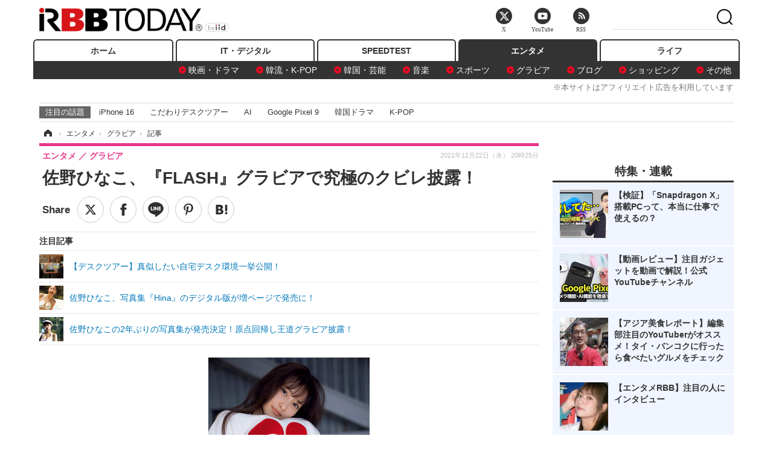

--- FILE ---
content_type: text/html; charset=utf-8
request_url: https://www.rbbtoday.com/article/2021/12/22/194765.html
body_size: 16598
content:
<!doctype html>
<html lang="ja" prefix="og: http://ogp.me/ns#">
<head>
<meta charset="UTF-8">
<meta name="viewport" content="width=1170">
<meta property="fb:app_id" content="213710028647386">
<link rel="stylesheet" href="/base/css/a.css?__=2025122404">
<script type="text/javascript">
(function(w,k,v,k2,v2) {
  w[k]=v; w[k2]=v2;
  var val={}; val[k]=v; val[k2]=v2;
  (w.dataLayer=w.dataLayer||[]).push(val);
})(window, 'tpl_name', 'pages/article', 'tpl_page', 'article_1');
</script>
<script src="/base/scripts/jquery-2.1.3.min.js"></script>
<script type="text/javascript" async src="/base/scripts/a.min.js?__=2025122404"></script>




<!-- Facebook Pixel Code -->
<script>
!function(f,b,e,v,n,t,s){if(f.fbq)return;n=f.fbq=function(){n.callMethod?
n.callMethod.apply(n,arguments):n.queue.push(arguments)};if(!f._fbq)f._fbq=n;
n.push=n;n.loaded=!0;n.version='2.0';n.queue=[];t=b.createElement(e);t.async=!0;
t.src=v;s=b.getElementsByTagName(e)[0];s.parentNode.insertBefore(t,s)}(window,
document,'script','https://connect.facebook.net/en_US/fbevents.js');
fbq('init', '1665201680438262');
fbq('track', 'PageView');
fbq('track', 'ViewContent');
</script>
<noscript><img height="1" width="1" style="display:none"
src="https://www.facebook.com/tr?id=1665201680438262&ev=PageView&noscript=1"
/></noscript>
<!-- DO NOT MODIFY -->
<!-- End Facebook Pixel Code -->



<meta name="iid-recommendation" content="no">

    <title>佐野ひなこ、『FLASH』グラビアで究極のクビレ披露！ | RBB TODAY</title>
  <meta name="keywords" content="IT・デジタル,ビジネス,エンタメ,ライフ,ショッピング,SPEED TEST,イベント/セミナー">
  <meta name="description" content="21日発売の『FLASH』1629号（光文社）のグラビアには佐野ひなこ、本郷柚巴（NMB48）、藤乃あおいが登場した。">
  <meta name="thumbnail" content="https://www.rbbtoday.com/imgs/ogp_f/719799.jpg">

        <meta name="twitter:title" content="佐野ひなこ、『FLASH』グラビアで究極のクビレ披露！ | RBB TODAY">
    <meta name="twitter:description" content="21日発売の『FLASH』1629号（光文社）のグラビアには佐野ひなこ、本郷柚巴（NMB48）、藤乃あおいが登場した。">
    <meta name="twitter:card" content="summary_large_image">
    <meta name="twitter:site" content="@RBBTODAY">
    <meta name="twitter:url" content="https://www.rbbtoday.com/article/2021/12/22/194765.html">
    <meta name="twitter:image" content="https://www.rbbtoday.com/imgs/ogp_f/719799.jpg">
  
    <meta property="article:modified_time" content="2021-12-22T20:25:35+09:00">
  <meta property="og:title" content="佐野ひなこ、『FLASH』グラビアで究極のクビレ披露！ | RBB TODAY">
  <meta property="og:description" content="21日発売の『FLASH』1629号（光文社）のグラビアには佐野ひなこ、本郷柚巴（NMB48）、藤乃あおいが登場した。">


<meta property="og:type" content="article">
<meta property="og:site_name" content="RBB TODAY">
<meta property="og:url" content="https://www.rbbtoday.com/article/2021/12/22/194765.html">
<meta property="og:image" content="https://www.rbbtoday.com/imgs/ogp_f/719799.jpg">

<link rel="apple-touch-icon" sizes="76x76" href="/base/images/touch-icon-76.png">
<link rel="apple-touch-icon" sizes="120x120" href="/base/images/touch-icon-120.png">
<link rel="apple-touch-icon" sizes="152x152" href="/base/images/touch-icon-152.png">
<link rel="apple-touch-icon" sizes="180x180" href="/base/images/touch-icon-180.png">

<meta name='robots' content='max-image-preview:large' /><script>var dataLayer = dataLayer || [];dataLayer.push({'customCategory': 'entertainment','customSubCategory': 'gravure','customProvider': 'RBBTODAY','customAuthorId': '218','customAuthorName': '松尾','customPrimaryGigaId': '4094','customPrimaryGigaName': 'グラビア'});</script><meta name="cXenseParse:pageclass" content="article">
<meta name="cXenseParse:iid-articleid" content="194765">
<meta name="cXenseParse:iid-article-title" content="佐野ひなこ、『FLASH』グラビアで究極のクビレ披露！">
<meta name="cXenseParse:iid-page-type" content="記事ページ">
<meta name="cXenseParse:iid-page-name" content="article_1">
<meta name="cXenseParse:iid-category" content="エンタメ">
<meta name="cXenseParse:iid-subcategory" content="グラビア">
<meta name="cXenseParse:iid-hidden-adsense" content="true">
<meta name="cXenseParse:iid-hidden-other-ad" content="false">
<meta name="cXenseParse:iid-giga-name" content="グラビア">
<meta name="cXenseParse:iid-giga-name" content="グラビアアイドル">
<meta name="cXenseParse:iid-giga-name" content="エンタメトピックス">
<meta name="cXenseParse:iid-giga-info" content="4094:グラビア">
<meta name="cXenseParse:iid-giga-info" content="2022:グラビアアイドル">
<meta name="cXenseParse:iid-giga-info" content="3312:エンタメトピックス">
<meta name="cXenseParse:iid-article-type" content="通常記事">
<meta name="cXenseParse:iid-provider-name" content="RBB TODAY">
<meta name="cXenseParse:author" content="松尾">
<meta name="cXenseParse:recs:publishtime" content="2021-12-22T20:25:35+0900">
<meta name="cxenseparse:iid-publish-yyyy" content="2021">
<meta name="cxenseparse:iid-publish-yyyymm" content="202112">
<meta name="cxenseparse:iid-publish-yyyymmdddd" content="20211222">
<meta name="cxenseparse:iid-page-total" content="1">
<meta name="cxenseparse:iid-page-current" content="1">
<meta name="cxenseparse:iid-character-count" content="652">
<script async src="https://cdn.cxense.com/track_banners_init.js"></script>
<link rel="canonical" href="https://www.rbbtoday.com/article/2021/12/22/194765.html">
<link rel="alternate" media="only screen and (max-width: 640px)" href="https://s.rbbtoday.com/article/2021/12/22/194765.html">
<link rel="alternate" type="application/rss+xml" title="RSS" href="https://www.rbbtoday.com/rss20/index.rdf">

</head>

<body class="thm-page-arti-detail page-cate--entertainment page-cate--entertainment-gravure page-subcate--gravure " data-nav="entertainment">
<noscript><iframe src="//www.googletagmanager.com/ns.html?id=GTM-W379ZD"
height="0" width="0" style="display:none;visibility:hidden"></iframe></noscript>
<script>
(function(w,d,s,l,i){w[l]=w[l]||[];w[l].push({'gtm.start':
new Date().getTime(),event:'gtm.js'});var f=d.getElementsByTagName(s)[0],
j=d.createElement(s),dl=l!='dataLayer'?'&l='+l:'';j.async=true;j.src=
'//www.googletagmanager.com/gtm.js?id='+i+dl;f.parentNode.insertBefore(j,f);
})(window,document,'script','dataLayer','GTM-W379ZD');
</script>


<header class="thm-header">
  <div class="header-wrapper cf">
<div class="header-logo">
  <a class="link" href="https://www.rbbtoday.com/" data-sub-title=""><img class="logo" src="/base/images/header-logo.2025122404.png" alt="RBB TODAY | ブロードバンド情報サイト"></a>
</div>
  </div>
<nav class="thm-nav global-nav js-global-nav"><ul class="nav-main-menu js-main-menu"><li class="item js-nav-home nav-home"><a class="link" href="/">ホーム</a><ul class="nav-sub-menu js-sub-menu"></ul><!-- /.nav-sub-menu --></li><!-- /.item --><li class="item js-nav-digital nav-digital"><a class="link" href="/category/digital/">IT・デジタル</a><ul class="nav-sub-menu js-sub-menu"><li class="sub-item"><a  class="link" href="/category/digital/mobilebiz/latest/">スマートフォン</a></li><li class="sub-item"><a  class="link" href="/category/digital/neta/latest/">ネタ</a></li><li class="sub-item"><a  class="link" href="/category/digital/gadget/latest/">ガジェット・ツール</a></li><li class="sub-item"><a  class="link" href="/category/digital/shopping/latest/">ショッピング</a></li><li class="sub-item"><a  class="link" href="/category/digital/others/latest/">その他</a></li></ul><!-- /.nav-sub-menu --></li><!-- /.item --><li class="item js-nav-speed nav-speed"><a class="link" href="https://speed.rbbtoday.com/" target="_blank" rel="noopener">SPEEDTEST</a></li><li class="item js-nav-entertainment nav-entertainment"><a class="link" href="/category/entertainment/">エンタメ</a><ul class="nav-sub-menu js-sub-menu"><li class="sub-item"><a  class="link" href="/category/entertainment/movie/latest/">映画・ドラマ</a></li><li class="sub-item"><a  class="link" href="/category/entertainment/korea/latest/">韓流・K-POP</a></li><li class="sub-item"><a  class="link" href="/category/entertainment/korea-entertainment/latest/">韓国・芸能</a></li><li class="sub-item"><a  class="link" href="/category/entertainment/music/latest/">音楽</a></li><li class="sub-item"><a  class="link" href="/category/entertainment/sports/latest/">スポーツ</a></li><li class="sub-item"><a  class="link" href="/category/entertainment/gravure/latest/">グラビア</a></li><li class="sub-item"><a  class="link" href="/category/entertainment/blog/latest/">ブログ</a></li><li class="sub-item"><a  class="link" href="/category/entertainment/shopping/latest/">ショッピング</a></li><li class="sub-item"><a  class="link" href="/category/entertainment/others/latest/">その他</a></li></ul><!-- /.nav-sub-menu --></li><!-- /.item --><li class="item js-nav-life nav-life"><a class="link" href="/category/life/">ライフ</a><ul class="nav-sub-menu js-sub-menu"><li class="sub-item"><a  class="link" href="/category/life/life-gourmet/latest/">グルメ</a></li><li class="sub-item"><a  class="link" href="/category/life/pet/latest/">ペット</a></li><li class="sub-item"><a  class="link" href="/category/life/shopping/latest/">ショッピング</a></li><li class="sub-item"><a  class="link" href="/category/life/others/latest/">その他</a></li></ul><!-- /.nav-sub-menu --></li><!-- /.item --></ul><!-- /.nav-main-menu --></nav><!-- /.thm-nav --><div style="font-size: .95em; width: 96%; max-width: 1150px; margin:5px auto 0; color:#777; text-align: right;">※本サイトはアフィリエイト広告を利用しています</div>




<dl class="nav-giga cf ">
 <dt class="heading">注目の話題</dt>
 <dd class="keyword">
  <ul>
      <li class="item"><a class="link" href="https://www.rbbtoday.com/article/2024/09/22/223225.html"  target="_blank">iPhone 16</a></li>
      <li class="item"><a class="link" href="https://www.rbbtoday.com/special/4513/recent/" >こだわりデスクツアー</a></li>
      <li class="item"><a class="link" href="https://www.rbbtoday.com/special/2497/recent/"  target="_blank">AI</a></li>
      <li class="item"><a class="link" href="https://www.rbbtoday.com/article/2024/08/23/222587.html"  target="_blank">Google Pixel 9</a></li>
      <li class="item"><a class="link" href="https://www.rbbtoday.com/special/1600/recent/"  target="_blank">韓国ドラマ</a></li>
      <li class="item"><a class="link" href="https://www.rbbtoday.com/special/4579/recent/K-POP"  target="_blank">K-POP</a></li>
  </ul>
 </dd>
</dl>

<!-- global_nav -->
</header>

<div class="thm-body cf">
  <div class="breadcrumb">
<span id="breadcrumbTop"><a class="link" href="https://www.rbbtoday.com/"><span class="item icon icon-bc--home">ホーム</span></a></span>
<i class="separator icon icon-bc--arrow"> › </i>
<span id="BreadcrumbSecond">
  <a class="link" href="/category/entertainment/">
    <span class="item icon icon-bc--entertainment">エンタメ</span>
  </a>
</span>
<i class="separator icon icon-bc--arrow"> › </i>
<span id="BreadcrumbLast">
  <a class="link" href="/category/entertainment/gravure/latest/">
    <span class="item icon icon-bc--gravure">グラビア</span>
  </a>
</span>
<i class="separator icon icon-bc--arrow"> › </i>
    <span class="item">記事</span>
  </div>
  <main class="thm-main">
<header class="arti-header">
      <h1 class="head">佐野ひなこ、『FLASH』グラビアで究極のクビレ披露！</h1>
    <div class="group">
    <span class="category-group-name">エンタメ</span>
    <span class="category-name">グラビア</span>
  </div>
  <div class="date">
    <time class="pubdate" itemprop="datePublished" datetime="2021-12-22T20:25:35+09:00">2021年12月22日（水） 20時25分</time>
  </div>
</header>


<div class="arti-sharing-wrapper"><ul class="arti-sharing-inner"><li class="item item--twitter"><a class="link clickTracker" href="https://x.com/share?url=https://www.rbbtoday.com/article/2021/12/22/194765.html&text=佐野ひなこ、『FLASH』グラビアで究極のクビレ披露！" target="_blank" rel="noopener"><svg class="svg-twitter" fill="#000" width="26" viewBox="0 0 24 24" aria-hidden="true" class="r-1nao33i r-4qtqp9 r-yyyyoo r-16y2uox r-8kz0gk r-dnmrzs r-bnwqim r-1plcrui r-lrvibr r-lrsllp"><g><path d="M18.244 2.25h3.308l-7.227 8.26 8.502 11.24H16.17l-5.214-6.817L4.99 21.75H1.68l7.73-8.835L1.254 2.25H8.08l4.713 6.231zm-1.161 17.52h1.833L7.084 4.126H5.117z"></path></g></svg><span class="label">ツイート</span></a></li><li class="item item--facebook"><a class="link clickTracker" href="https://www.facebook.com/sharer/sharer.php?u=https://www.rbbtoday.com/article/2021/12/22/194765.html" target="_blank" rel="noopener"><svg class="svg-facebook" fill="#000" width="11" data-name="facebook" viewBox="0 0 74.9 149.8"><title>facebook</title><path d="M114.1,170.6H80.9v-72H64.3V71.8H80.9V55.7c0-21.9,9.4-34.9,36-34.9H139V47.6H125.2c-10.4,0-11.1,3.8-11.1,10.7V71.7h25.1l-2.9,26.8H114.1v72.1Z" transform="translate(-64.3 -20.8)"/></svg><span class="label">シェア</span></a></li><li class="item item--line"><a class="link clickTracker" href="https://social-plugins.line.me/lineit/share?url=https://www.rbbtoday.com/article/2021/12/22/194765.html" target="_blank" rel="noopener"><svg class="svg-line" fill="#000" data-name="line" xmlns:xlink="http://www.w3.org/1999/xlink" x="0px" y="0px" viewBox="0 0 200 200" enable-background="new 0 0 200 200" xml:space="preserve"><title>LINE</title><path d="M185,87.1c0-38-38.1-68.9-84.9-68.9c-46.8,0-84.9,30.9-84.9,68.9c0,34.1,30.2,62.6,71,68c2.8,0.6,6.5,1.8,7.5,4.2c0.9,2.1,0.6,5.5,0.3,7.7c0,0-1,6-1.2,7.3c-0.4,2.1-1.7,8.4,7.4,4.6c9.1-3.8,48.9-28.8,66.7-49.3h0C179.1,116,185,102.3,185,87.1z M66.8,109.7H50c-2.5,0-4.5-2-4.5-4.5V71.5c0-2.5,2-4.5,4.5-4.5c2.5,0,4.4,2,4.4,4.5v29.3h12.4c2.5,0,4.4,2,4.4,4.4C71.3,107.7,69.3,109.7,66.8,109.7z M84.3,105.2c0,2.5-2,4.5-4.5,4.5c-2.5,0-4.5-2-4.5-4.5V71.5c0-2.5,2-4.5,4.5-4.5c2.5,0,4.5,2,4.5,4.5V105.2z M124.9,105.2c0,1.9-1.2,3.6-3,4.2c-0.5,0.2-0.9,0.2-1.4,0.2c-1.4,0-2.7-0.7-3.6-1.8L99.6,84.3v20.9c0,2.5-2,4.5-4.5,4.5c-2.5,0-4.4-2-4.4-4.5V71.5c0-1.9,1.2-3.6,3-4.2c0.5-0.2,0.9-0.2,1.4-0.2c1.4,0,2.7,0.7,3.6,1.8L116,92.4V71.5c0-2.5,2-4.5,4.5-4.5c2.5,0,4.5,2,4.5,4.5V105.2z M152.2,83.9c2.5,0,4.5,2,4.5,4.5c0,2.5-2,4.4-4.5,4.4h-12.4v8h12.4c2.5,0,4.5,2,4.5,4.4c0,2.5-2,4.5-4.5,4.5h-16.9c-2.4,0-4.4-2-4.4-4.5V88.4c0,0,0,0,0,0V71.5c0-2.5,2-4.5,4.4-4.5h16.9c2.5,0,4.5,2,4.5,4.5c0,2.5-2,4.5-4.5,4.5h-12.4v8H152.2z"/></svg><span class="label">送る</span></a></li><li class="item item--pinterest"><a class="link clickTracker" href="//www.pinterest.com/pin/create/button/?url=https://www.rbbtoday.com/article/2021/12/22/194765.html&media=https://www.rbbtoday.com/imgs/zoom/719799.jpg" data-pin-do="buttonBookmark" target="_blank" rel="noopener"><svg class="svg-pinterest" fill="#333" xmlns="//www.w3.org/2000/svg" viewBox="0 0 774 1000.2" width="22"><path d="M0 359c0-42 8.8-83.7 26.5-125s43-79.7 76-115 76.3-64 130-86S345.7 0 411 0c106 0 193 32.7 261 98s102 142.3 102 231c0 114-28.8 208.2-86.5 282.5S555.3 723 464 723c-30 0-58.2-7-84.5-21s-44.8-31-55.5-51l-40 158c-3.3 12.7-7.7 25.5-13 38.5S259.8 873 253.5 885c-6.3 12-12.7 23.3-19 34s-12.7 20.7-19 30-11.8 17.2-16.5 23.5-9 11.8-13 16.5l-6 8c-2 2.7-4.7 3.7-8 3s-5.3-2.7-6-6c0-.7-.5-5.3-1.5-14s-2-17.8-3-27.5-2-22.2-3-37.5-1.3-30.2-1-44.5 1.3-30.2 3-47.5 4.2-33.3 7.5-48c7.3-31.3 32-135.7 74-313-5.3-10.7-9.7-23.5-13-38.5s-5-27.2-5-36.5l-1-15c0-42.7 10.8-78.2 32.5-106.5S303.3 223 334 223c24.7 0 43.8 8.2 57.5 24.5S412 284.3 412 309c0 15.3-2.8 34.2-8.5 56.5s-13.2 48-22.5 77-16 52.5-20 70.5c-6.7 30-.8 56 17.5 78s42.8 33 73.5 33c52.7 0 96.2-29.8 130.5-89.5S634 402.7 634 318c0-64.7-21-117.5-63-158.5S470.3 98 395 98c-84 0-152.2 27-204.5 81S112 297.7 112 373c0 44.7 12.7 82.3 38 113 8.7 10 11.3 20.7 8 32-1.3 3.3-3.3 11-6 23s-4.7 19.7-6 23c-1.3 7.3-4.7 12.2-10 14.5s-11.3 2.2-18-.5c-39.3-16-68.8-43.5-88.5-82.5S0 411 0 359z"/></svg><span class="label">pinterestでシェアする</span></a></li><li class="item item--hatena"><a class="link clickTracker" href="http://b.hatena.ne.jp/entry/https://www.rbbtoday.com/article/2021/12/22/194765.html" data-hatena-bookmark-title="佐野ひなこ、『FLASH』グラビアで究極のクビレ披露！" data-hatena-bookmark-layout="simple" title="このエントリーをはてなブックマークに追加" target="_blank" rel="noopener"><svg fill="#222" class="svg-hatena" viewBox="0 0 512 427" style="fill-rule:evenodd;clip-rule:evenodd;stroke-linejoin:round;stroke-miterlimit:2; padding-left:2px;" width="26"><circle cx="464" cy="416" r="48" transform="translate(-64 -96) scale(1.125)"/><path d="M411 0h93.999v284h-94zM135.917 426H0V0h96.06c41.139 0 75.225-.114 104.066 2.58 69.442 6.486 114.829 39.935 114.829 101.387 0 49.112-22.143 78.617-76.824 92.293C274.509 198.73 334 220.546 334 304.195c0 79.134-54.043 106.776-102.083 116.153-28.46 5.555-95.786 5.652-96 5.652zm-28.139-169.985c51.846 0 58.532.59 64.474 1.147 5.941.558 27.894 2.405 38.686 11.96 10.793 9.554 12.91 24.606 12.91 34.867 0 19.625-5.852 33.42-31.787 40.623-13.104 3.639-27.942 4.129-33.298 4.338-3.972.154-25.58.103-50.985.082v-93.017zm0-161.577c28.015 0 48.531-.414 65.44 3.275 13.206 3.47 32.341 7.166 32.341 41.52 0 31.17-23.919 35.749-37.559 38.345-14.489 2.758-60.222 2.458-60.222 2.458V94.438z"/></svg><span class="label">このエントリーをはてなブックマークに追加</span></a></li></ul></div><i class="recommended-ttl">注目記事</i>
<ul class="recommended-list">



<li class="item"><a class="link" href="https://www.rbbtoday.com/special/4513/recent/">
<img class="figure" src="/imgs/img_related_m/951440.jpg" alt="【デスクツアー】真似したい自宅デスク環境一挙公開！・画像" width="260" height="173">
<p class="title">【デスクツアー】真似したい自宅デスク環境一挙公開！</p>
</a></li>




<li class="item"><a class="link" href="/article/2020/07/28/180834.html?pickup_list_click=true">
<img class="figure" src="/imgs/p/MpY7t08CC_Ltnb1K5Sea6U1PHkEQQ0JFREdG/673795.jpg" alt="佐野ひなこ、写真集『Hina』のデジタル版が増ページで発売に！ 画像" width="80" height="80">
<p class="title">佐野ひなこ、写真集『Hina』のデジタル版が増ページで発売に！</p>
</a></li>


<li class="item"><a class="link" href="/article/2020/03/04/177327.html?pickup_list_click=true">
<img class="figure" src="/imgs/p/MpY7t08CC_Ltnb1K5Sea6U1PHkEQQ0JFREdG/663471.jpg" alt="佐野ひなこの2年ぶりの写真集が発売決定！原点回帰し王道グラビア披露！ 画像" width="80" height="80">
<p class="title">佐野ひなこの2年ぶりの写真集が発売決定！原点回帰し王道グラビア披露！</p>
</a></li>
</ul><div class="arti-content arti-content--horizontal">

  <div class="figure-area">
    <figure class="figure">
      <img class="image" src="/imgs/p/RqJIzsl7cmxG8-cARbeaqilNLEDQQ0JFREdG/719799.jpg" alt="佐野ひなこ　（c）光文社／週刊FLASH 写真：中村和孝" width="610" height="400">
    </figure>
      <ul class="thumb-list cf">

        <li class="item"><a class="link" href="/article/img/2021/12/22/194765/719799.html"><img class="image" src="/imgs/p/K1b6_Il35dGfahQhrBXkj01PNkE4QkJFREdG/719799.jpg" alt="佐野ひなこ　（c）光文社／週刊FLASH 写真：中村和孝" width="120" height="120"></a></li>

        <li class="item"><a class="link" href="/article/img/2021/12/22/194765/719800.html"><img class="image" src="/imgs/p/K1b6_Il35dGfahQhrBXkj01PNkE4QkJFREdG/719800.jpg" alt="本郷柚巴（NMB48）　（c）光文社／週刊FLASH 写真：田川雄一" width="120" height="120"></a></li>

        <li class="item"><a class="link" href="/article/img/2021/12/22/194765/719801.html"><img class="image" src="/imgs/p/K1b6_Il35dGfahQhrBXkj01PNkE4QkJFREdG/719801.jpg" alt="藤乃あおい　（c）光文社／週刊FLASH 写真：田中智久" width="120" height="120"></a></li>

        <li class="item"><a class="link" href="/article/img/2021/12/22/194765/719802.html"><img class="image" src="/imgs/p/K1b6_Il35dGfahQhrBXkj01PNkE4QkJFREdG/719802.jpg" alt="『FLASH』12月21日発売号表紙　（c）光文社／週刊FLASH" width="120" height="120"></a></li>
      </ul>

  </div>
<aside class="arti-giga">
  <p class="list-short-title"><a class="linked-title" href="/special/4094/recent/%E3%82%B0%E3%83%A9%E3%83%93%E3%82%A2">グラビア</a></p>
  <ul class="giga-list">
    <li class="item item--cate-entertainment item--cate-entertainment-gravure item--subcate-gravure"><a class="link" href="/article/2026/01/21/242670.html" title="僕が見たかった青空・金澤亜美、自身初のチューブトップビキニに挑戦！1st写真集先行カット公開">僕が見たかった青空・金澤亜美、自身初のチューブトップビキニに挑戦！1st写真集先行カット公開</a></li>
    <li class="item item--cate-entertainment item--cate-entertainment-gravure item--subcate-gravure"><a class="link" href="/article/2026/01/21/242655.html" title="ゆうちゃみ、春色ランジェリーを華やかに着こなし！“ピーチ・ジョン”シーズンビジュアル公開">ゆうちゃみ、春色ランジェリーを華やかに着こなし！“ピーチ・ジョン”シーズンビジュアル公開</a></li>
    <li class="item item--cate-entertainment item--cate-entertainment-gravure item--subcate-gravure"><a class="link" href="/article/2026/01/21/242619.html" title="都丸紗也華＆亜華梨、姉妹でランジェリー密着ショット！写真集『とまる to とまる』表紙公開">都丸紗也華＆亜華梨、姉妹でランジェリー密着ショット！写真集『とまる to とまる』表紙公開</a></li>
  </ul>
  <p class="send-msg"><a class="link" href="https://www.iid.co.jp/contact/media_contact.html?recipient=rbb" rel="nofollow"><i class="icon icon--mail"></i>編集部にメッセージを送る</a></p>
</aside>
<article class="arti-body cf cXenseParse editor-revolution">
  <div style="background-color:#f6f7fc; padding:10px; display:grid;">【PICK UP】<br><ul class="recommended-list"><li><a href="https://www.rbbtoday.com/special/4520/recent/?glink=1" target="_blank"><img src="https://www.rbbtoday.com/imgs/p/K1b6_Il35dGfahQhrBXkj01PNkE4QkJFREdG/712944.jpg" alt=""><p>※「坂道グループ」専門ニュース</p></a></li></ul></div><br />　21日発売の『FLASH』1629号（光文社）のグラビアには佐野ひなこ、本郷柚巴（NMB48）、藤乃あおいが登場した。<br /><br />　来年デビュー10周年を迎える佐野は、2月22日に写真集『タイトル未定』（同社）を発売する。今回、FLASHには写真集の先行カットが掲載。約1年ぶりとなる写真集は、磨きのかかった美ボディはもちろんのこと、仕事に対する姿勢の変化が大きく反映された作品になったという。佐野は「昔はスタッフさんに言われるがまま、ただそこにいるだけの存在でした。でもいまは自分の意見をちゃんと伝えたり、衣装を自分で決めたり、ものづくりに能動的に参加できるようになってきたなと感じています」とコメント。<br /><br />　本郷は、巻末グラビアと裏表紙に登場。雪の降る中でのグラビア撮影に初挑戦した。迫力のボディを武器に2022年のグラビア界でさらなる飛躍に注目が集まる本郷の目標は「選抜入りすることと、写真集をリリースすること」。熱い思いをインタビューでは語っている。<br /><br />　リリースするDVDが軒並みランキング上位に入り、「DVD界のMVP」の呼び声が高いIカップグラビアアイドル・藤乃。そんな彼女の趣味は「クルマ」。今回、撮影では50年以上前に作られたポルシェと共演。撮影時には、価値を知る彼女のテンションは上がるばかりだったという。インタビューではクルマ好きになるきっかけとなった幼少期の出来事について話している。
</article>
<span class="writer writer-name">《松尾》</span>


</div>







<div id="cxj_e7bccacc120614905fc12f0a7e05017cd0fdaa40"></div>
<script type="text/javascript">
    var cX = window.cX = window.cX || {}; cX.callQueue = cX.callQueue || [];
    cX.CCE = cX.CCE || {}; cX.CCE.callQueue = cX.CCE.callQueue || [];
    cX.CCE.callQueue.push(['run',{
        widgetId: 'e7bccacc120614905fc12f0a7e05017cd0fdaa40',
        targetElementId: 'cxj_e7bccacc120614905fc12f0a7e05017cd0fdaa40',
        width: '100%',
        height: '1'
    }]);
</script>

<script class="recruitment-box-updater"
    data-instance-id="box1"
    data-limit="6"
    data-start="1"
    src="/base/scripts/recruitmentBoxUpdater.js?2025072801"
    data-api-url="https://recruitbox.media.iid.jp/sites/rbbtoday.com.json">
</script>


<div class="cynergi-widget">
  <div style="font-size:14px;font-weight:normal;margin:0;padding:0;">【注目の記事】[PR]</div>
  <div id="itxWidget-1184" class="itx-widget"></div>
  <div id="itxWidget-1069" class="itx-widget"></div>
  <div id="itxWidget-1005" class="itx-widget"></div>
</div>
<script type="text/javascript" async src="https://widget.iid-network.jp/assets/widget.js"></script><ul class="thumb-list cf">

  <li class="item">
    <a class="link" href="/article/img/2021/12/22/194765/719799.html">
      <img class="image" src="/imgs/p/K1b6_Il35dGfahQhrBXkj01PNkE4QkJFREdG/719799.jpg" alt="佐野ひなこ　（c）光文社／週刊FLASH 写真：中村和孝" width="120" height="120">
    </a>
  </li>

  <li class="item">
    <a class="link" href="/article/img/2021/12/22/194765/719800.html">
      <img class="image" src="/imgs/p/K1b6_Il35dGfahQhrBXkj01PNkE4QkJFREdG/719800.jpg" alt="本郷柚巴（NMB48）　（c）光文社／週刊FLASH 写真：田川雄一" width="120" height="120">
    </a>
  </li>

  <li class="item">
    <a class="link" href="/article/img/2021/12/22/194765/719801.html">
      <img class="image" src="/imgs/p/K1b6_Il35dGfahQhrBXkj01PNkE4QkJFREdG/719801.jpg" alt="藤乃あおい　（c）光文社／週刊FLASH 写真：田中智久" width="120" height="120">
    </a>
  </li>

  <li class="item">
    <a class="link" href="/article/img/2021/12/22/194765/719802.html">
      <img class="image" src="/imgs/p/K1b6_Il35dGfahQhrBXkj01PNkE4QkJFREdG/719802.jpg" alt="『FLASH』12月21日発売号表紙　（c）光文社／週刊FLASH" width="120" height="120">
    </a>
  </li>
</ul>


<section class="main-pickup">
  <h2 class="caption">関連ニュース</h2>
  <ul class="pickup-list cf">


    <li class="item item--box item--cate-entertainment item--cate-entertainment-gravure item--subcate-gravure"><a class="link" href="/article/2020/07/28/180834.html?pickup_list_click=true">
      <article class="pickup-content">
        <img class="figure" src="/imgs/square_medium_large/673795.jpg" alt="佐野ひなこ、写真集『Hina』のデジタル版が増ページで発売に！ 画像" width="200" height="200">
        <span class="figcaption">佐野ひなこ、写真集『Hina』のデジタル版が増ページで発売に！<time class="date" datetime="2020-07-28T20:30:11+09:00">2020.7.28(火) 20:30</time></span>
      </article>
    </a></li>

    <li class="item item--box item--cate-entertainment item--cate-entertainment-gravure item--subcate-gravure"><a class="link" href="/article/2020/03/04/177327.html?pickup_list_click=true">
      <article class="pickup-content">
        <img class="figure" src="/imgs/square_medium_large/663471.jpg" alt="佐野ひなこの2年ぶりの写真集が発売決定！原点回帰し王道グラビア披露！ 画像" width="200" height="200">
        <span class="figcaption">佐野ひなこの2年ぶりの写真集が発売決定！原点回帰し王道グラビア披露！<time class="date" datetime="2020-03-04T12:33:27+09:00">2020.3.4(水) 12:33</time></span>
      </article>
    </a></li>

    <li class="item item--box item--cate-entertainment item--cate-entertainment-gravure item--subcate-gravure"><a class="link" href="/article/2018/07/15/162070.html?pickup_list_click=true">
      <article class="pickup-content">
        <img class="figure" src="/imgs/square_medium_large/606244.jpg" alt="佐野ひなこ、約2年ぶりとなる写真集は大人セクシーな魅力がギュッと凝縮 画像" width="200" height="200">
        <span class="figcaption">佐野ひなこ、約2年ぶりとなる写真集は大人セクシーな魅力がギュッと凝縮<time class="date" datetime="2018-07-15T21:08:54+09:00">2018.7.15(日) 21:08</time></span>
      </article>
    </a></li>

    <li class="item item--box item--cate-entertainment item--cate-entertainment-gravure item--subcate-gravure"><a class="link" href="/article/2021/12/22/194761.html?pickup_list_click=true">
      <article class="pickup-content">
        <img class="figure" src="/imgs/square_medium_large/719788.jpg" alt="『制コレ'20』準グランプリ・蓼沼優衣、完全オフの水着姿が公開に！ 画像" width="200" height="200">
        <span class="figcaption">『制コレ'20』準グランプリ・蓼沼優衣、完全オフの水着姿が公開に！<time class="date" datetime="2021-12-22T17:13:16+09:00">2021.12.22(水) 17:13</time></span>
      </article>
    </a></li>

    <li class="item item--box item--cate-entertainment item--cate-entertainment-gravure item--subcate-gravure"><a class="link" href="/article/2021/12/17/194625.html?pickup_list_click=true">
      <article class="pickup-content">
        <img class="figure" src="/imgs/square_medium_large/719224.jpg" alt="元SKE48・山内鈴蘭、初水着や得意のゴルフシーン詰め込んだ2ndDVD発売 画像" width="200" height="200">
        <span class="figcaption">元SKE48・山内鈴蘭、初水着や得意のゴルフシーン詰め込んだ2ndDVD発売<time class="date" datetime="2021-12-17T21:00:38+09:00">2021.12.17(金) 21:00</time></span>
      </article>
    </a></li>

    <li class="item item--box item--cate-entertainment item--cate-entertainment-gravure item--subcate-gravure"><a class="link" href="/article/2021/12/14/194522.html?pickup_list_click=true">
      <article class="pickup-content">
        <img class="figure" src="/imgs/square_medium_large/718868.jpg" alt="兒玉遥「25歳の今を見て」、グラビアムックで大人の色気放つ！ 画像" width="200" height="200">
        <span class="figcaption">兒玉遥「25歳の今を見て」、グラビアムックで大人の色気放つ！<time class="date" datetime="2021-12-14T12:03:35+09:00">2021.12.14(火) 12:03</time></span>
      </article>
    </a></li>

    <li class="item item--box item--cate-entertainment item--cate-entertainment-gravure item--subcate-gravure"><a class="link" href="/article/2021/12/13/194505.html?pickup_list_click=true">
      <article class="pickup-content">
        <img class="figure" src="/imgs/square_medium_large/718818.jpg" alt="田中みな実、ピーチ・ジョン2021年ミューズを振り返るコンテンツ公開 画像" width="200" height="200">
        <span class="figcaption">田中みな実、ピーチ・ジョン2021年ミューズを振り返るコンテンツ公開<time class="date" datetime="2021-12-13T18:07:16+09:00">2021.12.13(月) 18:07</time></span>
      </article>
    </a></li>

    <li class="item item--box item--cate-entertainment item--cate-entertainment-gravure item--subcate-gravure"><a class="link" href="/article/2021/12/04/194233.html?pickup_list_click=true">
      <article class="pickup-content">
        <img class="figure" src="/imgs/square_medium_large/717884.jpg" alt="鈴木ふみ奈がセクシーバニーにレオタード姿も披露……2022年カレンダー 画像" width="200" height="200">
        <span class="figcaption">鈴木ふみ奈がセクシーバニーにレオタード姿も披露……2022年カレンダー<time class="date" datetime="2021-12-04T00:12:06+09:00">2021.12.4(土) 0:12</time></span>
      </article>
    </a></li>

    <li class="item item--box item--cate-entertainment item--cate-entertainment-gravure item--subcate-gravure"><a class="link" href="/article/2021/11/30/194165.html?pickup_list_click=true">
      <article class="pickup-content">
        <img class="figure" src="/imgs/square_medium_large/717644.jpg" alt="天野きき、メリハリボディのフレッシュ水着オフショットが「むちゃくちゃ可愛い」と好評 画像" width="200" height="200">
        <span class="figcaption">天野きき、メリハリボディのフレッシュ水着オフショットが「むちゃくちゃ可愛い」と好評<time class="date" datetime="2021-11-30T20:22:35+09:00">2021.11.30(火) 20:22</time></span>
      </article>
    </a></li>

    <li class="item item--box item--cate-entertainment item--cate-entertainment-gravure item--subcate-gravure"><a class="link" href="/article/2021/11/29/194120.html?pickup_list_click=true">
      <article class="pickup-content">
        <img class="figure" src="/imgs/square_medium_large/717457.jpg" alt="“戦隊美女”工藤美桜、初写真集のテーマは“幼馴染の距離感”！水着に初挑戦のランジェリーも！ 画像" width="200" height="200">
        <span class="figcaption">“戦隊美女”工藤美桜、初写真集のテーマは“幼馴染の距離感”！水着に初挑戦のランジェリーも！<time class="date" datetime="2021-11-29T11:42:20+09:00">2021.11.29(月) 11:42</time></span>
      </article>
    </a></li>

    <li class="item item--box item--cate-entertainment item--cate-entertainment-gravure item--subcate-gravure"><a class="link" href="/article/2021/11/25/194022.html?pickup_list_click=true">
      <article class="pickup-content">
        <img class="figure" src="/imgs/square_medium_large/717101.jpg" alt="美女ボディーボーダー・白波瀬海来、小麦肌まぶしい水着姿披露！3rdイメージDVD発売！ 画像" width="200" height="200">
        <span class="figcaption">美女ボディーボーダー・白波瀬海来、小麦肌まぶしい水着姿披露！3rdイメージDVD発売！<time class="date" datetime="2021-11-25T17:30:03+09:00">2021.11.25(木) 17:30</time></span>
      </article>
    </a></li>
  </ul>
</section>
<section class="main-feature">
  <h2 class="caption">特集</h2>
  <div class="feature-group">
    <h3 class="feature-title"><a class="link" href="/special/4094/recent/%E3%82%B0%E3%83%A9%E3%83%93%E3%82%A2">グラビア</a></h3>
    <ul class="feature-list cf">

      <li class="item item--main item--cate-entertainment item--cate-entertainment-gravure item--subcate-gravure"><a class="link" href="/article/2026/01/21/242670.html">
        <article class="feature-content">
          <img class="figure" src="/imgs/p/80QnbhSu7Qc8HqNqhlkEqilOSkHtQ0JFREdG/982477.jpg" alt="僕が見たかった青空・金澤亜美、自身初のチューブトップビキニに挑戦！1st写真集先行カット公開" width="260" height="173">
          <span class="figcaption">
            <span class="title">僕が見たかった青空・金澤亜美、自身初のチューブトップビキニに挑戦！1st写真集先行カット公開</span>
            <time class="date" datetime="2026-01-21T17:46:03+09:00">2026年1月21日</time>
            <p class="lead">金澤亜美の初写真集からチューブトップビキニ姿と台湾の風土、…</p>
          </span>
        </article>
      </a></li>

      <li class="item item--sub item--cate-entertainment item--cate-entertainment-gravure item--subcate-gravure"><a class="link" href="/article/2026/01/21/242655.html">
        <article class="feature-content">
          <img class="figure" src="/imgs/p/80QnbhSu7Qc8HqNqhlkEqilOSkHtQ0JFREdG/982371.jpg" alt="ゆうちゃみ、春色ランジェリーを華やかに着こなし！“ピーチ・ジョン”シーズンビジュアル公開" width="260" height="173">
          <span class="figcaption">
            <span class="title">ゆうちゃみ、春色ランジェリーを華やかに着こなし！“ピーチ・ジョン”シーズンビジュアル公開</span>
            <time class="date" datetime="2026-01-21T15:40:45+09:00">2026年1月21日</time>
          </span>
        </article>
      </a></li>

      <li class="item item--sub item--cate-entertainment item--cate-entertainment-gravure item--subcate-gravure"><a class="link" href="/article/2026/01/21/242619.html">
        <article class="feature-content">
          <img class="figure" src="/imgs/p/80QnbhSu7Qc8HqNqhlkEqilOSkHtQ0JFREdG/982127.jpg" alt="都丸紗也華＆亜華梨、姉妹でランジェリー密着ショット！写真集『とまる to とまる』表紙公開" width="260" height="173">
          <span class="figcaption">
            <span class="title">都丸紗也華＆亜華梨、姉妹でランジェリー密着ショット！写真集『とまる to とまる』表紙公開</span>
            <time class="date" datetime="2026-01-21T11:10:54+09:00">2026年1月21日</time>
          </span>
        </article>
      </a></li>
    </ul>
  </div>
  <div class="feature-group">
    <h3 class="feature-title"><a class="link" href="/special/2022/recent/%E3%82%B0%E3%83%A9%E3%83%93%E3%82%A2%E3%82%A2%E3%82%A4%E3%83%89%E3%83%AB">グラビアアイドル</a></h3>
    <ul class="feature-list cf">

      <li class="item item--main item--cate-entertainment item--cate-entertainment-gravure item--subcate-gravure"><a class="link" href="/article/2025/11/18/239741.html">
        <article class="feature-content">
          <img class="figure" src="/imgs/p/80QnbhSu7Qc8HqNqhlkEqilOSkHtQ0JFREdG/965398.jpg" alt="元戦隊ヒロイン・杉本有美、純白ランジェリーで艶やかショット！" width="260" height="173">
          <span class="figcaption">
            <span class="title">元戦隊ヒロイン・杉本有美、純白ランジェリーで艶やかショット！</span>
            <time class="date" datetime="2025-11-18T16:47:08+09:00">2025年11月18日</time>
            <p class="lead">元戦隊ヒロイン・杉本有美が純白ランジェリーと共に大人の魅力…</p>
          </span>
        </article>
      </a></li>

      <li class="item item--sub item--cate-entertainment item--cate-entertainment-gravure item--subcate-gravure"><a class="link" href="/article/2025/10/30/238852.html">
        <article class="feature-content">
          <img class="figure" src="/imgs/p/80QnbhSu7Qc8HqNqhlkEqilOSkHtQ0JFREdG/960163.jpg" alt="元乃木坂46・中田花奈、ビキニで魅せる豊満な“神業ボディ”！デジタル写真集誌面カットを公開" width="260" height="173">
          <span class="figcaption">
            <span class="title">元乃木坂46・中田花奈、ビキニで魅せる豊満な“神業ボディ”！デジタル写真集誌面カットを公開</span>
            <time class="date" datetime="2025-10-30T13:09:13+09:00">2025年10月30日</time>
          </span>
        </article>
      </a></li>

      <li class="item item--sub item--cate-entertainment item--cate-entertainment-gravure item--subcate-gravure"><a class="link" href="/article/2025/10/23/238496.html">
        <article class="feature-content">
          <img class="figure" src="/imgs/p/80QnbhSu7Qc8HqNqhlkEqilOSkHtQ0JFREdG/958006.jpg" alt="田中美久、黒レオタード風衣装で曲線美あらわに！ 挑戦的な一面を覗かせるセクシーカット公開" width="260" height="173">
          <span class="figcaption">
            <span class="title">田中美久、黒レオタード風衣装で曲線美あらわに！ 挑戦的な一面を覗かせるセクシーカット公開</span>
            <time class="date" datetime="2025-10-23T12:12:42+09:00">2025年10月23日</time>
          </span>
        </article>
      </a></li>
    </ul>
  </div>
  <div class="feature-group">
    <h3 class="feature-title"><a class="link" href="/special/3312/recent/%E3%82%A8%E3%83%B3%E3%82%BF%E3%83%A1%E3%83%88%E3%83%94%E3%83%83%E3%82%AF%E3%82%B9">エンタメトピックス</a></h3>
    <ul class="feature-list cf">

      <li class="item item--main item--cate-entertainment item--cate-entertainment-music item--subcate-music"><a class="link" href="/article/2026/01/22/242733.html">
        <article class="feature-content">
          <img class="figure" src="/imgs/p/80QnbhSu7Qc8HqNqhlkEqilOSkHtQ0JFREdG/982244.jpg" alt="西野カナ、活動再開後初のブロンドヘアに！新曲「君のせい」ビジュアル公開" width="260" height="173">
          <span class="figcaption">
            <span class="title">西野カナ、活動再開後初のブロンドヘアに！新曲「君のせい」ビジュアル公開</span>
            <time class="date" datetime="2026-01-22T18:17:38+09:00">2026年1月22日</time>
            <p class="lead">西野カナがブロンドにイメチェンし、新曲「君のせい」を2月に配…</p>
          </span>
        </article>
      </a></li>

      <li class="item item--sub item--cate-entertainment item--cate-entertainment-blog item--subcate-blog"><a class="link" href="/article/2026/01/22/242730.html">
        <article class="feature-content">
          <img class="figure" src="/imgs/p/80QnbhSu7Qc8HqNqhlkEqilOSkHtQ0JFREdG/982773.jpg" alt="森香澄、第一志望のフジテレビ最終選考で大ミス連発" width="260" height="173">
          <span class="figcaption">
            <span class="title">森香澄、第一志望のフジテレビ最終選考で大ミス連発</span>
            <time class="date" datetime="2026-01-22T18:14:41+09:00">2026年1月22日</time>
          </span>
        </article>
      </a></li>

      <li class="item item--sub item--cate-entertainment item--cate-entertainment-others item--subcate-others"><a class="link" href="/article/2026/01/22/242725.html">
        <article class="feature-content">
          <img class="figure" src="/imgs/p/80QnbhSu7Qc8HqNqhlkEqilOSkHtQ0JFREdG/982771.jpg" alt="FRUITS ZIPPER、フレッシュなスーツを着こなし！新CMで個性豊かな“褒められ顔”披露" width="260" height="173">
          <span class="figcaption">
            <span class="title">FRUITS ZIPPER、フレッシュなスーツを着こなし！新CMで個性豊かな“褒められ顔”披露</span>
            <time class="date" datetime="2026-01-22T17:25:13+09:00">2026年1月22日</time>
          </span>
        </article>
      </a></li>
    </ul>
  </div>
</section>



<section class="main-feature linkbox">
  <div class="feature-group">
  <h2 class="caption">ピックアップ</h2>
  <ul class="feature-list cf">

      <li class="item item--sub"><a class="link" href="https://www.rbbtoday.com/special/1766/recent/"  target="_blank" >
        <article class="feature-content">

          <img class="figure" src="/imgs/p/80QnbhSu7Qc8HqNqhlkEqilOSkHtQ0JFREdG/525439.jpg" alt="【特集】インタビュー" width="260" height="173">
          <span class="figcaption">
            <span class="title">【特集】インタビュー</span>
           </span>
        </article>
      </a></li>
      <li class="item item--sub"><a class="link" href="/special/4170/recent/%E3%82%A8%E3%83%B3%E3%82%B8%E3%83%8B%E3%82%A2%E5%A5%B3%E5%AD%90"  target="_blank" >
        <article class="feature-content">

          <img class="figure" src="/imgs/p/80QnbhSu7Qc8HqNqhlkEqilOSkHtQ0JFREdG/511972.jpg" alt="連載・今週のエンジニア女子" width="260" height="173">
          <span class="figcaption">
            <span class="title">連載・今週のエンジニア女子</span>
           </span>
        </article>
      </a></li>
      <li class="item item--sub"><a class="link" href="/special/4264/recent/%E8%BF%91%E6%9C%AA%E6%9D%A5%EF%BC%81%E3%82%B9%E3%83%9E%E3%83%BC%E3%83%88%E3%83%AD%E3%83%83%E3%82%AF%E3%81%AE%E4%B8%96%E7%95%8C"  target="_blank" >
        <article class="feature-content">

          <img class="figure" src="/imgs/p/80QnbhSu7Qc8HqNqhlkEqilOSkHtQ0JFREdG/515384.jpg" alt="【特集】近未来！スマートロックの世界" width="260" height="173">
          <span class="figcaption">
            <span class="title">【特集】近未来！スマートロックの世界</span>
           </span>
        </article>
      </a></li>
  </ul>
  </div>
</section>


<script src="https://one.adingo.jp/tag/rbbtoday/bc13520a-743a-4c1e-a172-ed754bb92a92.js"></script>


  </main>
  <aside class="thm-aside">




<script type="text/x-handlebars-template" id="box-pickup-list-6971f058e7cc5">
{{#*inline &quot;li&quot;}}
&lt;li class=&quot;item&quot;&gt;
  &lt;a class=&quot;link&quot; href=&quot;{{link}}&quot; target=&quot;{{target}}&quot; rel=&quot;{{rel}}&quot;&gt;
    &lt;article class=&quot;side-content&quot;&gt;
      {{#if image_url}}
      &lt;img class=&quot;figure&quot; src=&quot;{{image_url}}&quot; alt=&quot;&quot; width=&quot;{{width}}&quot; height=&quot;{{height}}&quot;&gt;
      {{/if}}
      &lt;span class=&quot;figcaption&quot;&gt;
      &lt;span class=&quot;title&quot;&gt;{{{link_text}}}&lt;/span&gt;
{{#if attributes.subtext}}
      &lt;p class=&quot;caption&quot;&gt;{{{attributes.subtext}}}&lt;/p&gt;
{{/if}}
    &lt;/span&gt;
    &lt;/article&gt;
  &lt;/a&gt;
&lt;/li&gt;
{{/inline}}

&lt;h2 class=&quot;caption&quot;&gt;&lt;span class=&quot;inner&quot;&gt;特集・連載&lt;/span&gt;&lt;/h2&gt;
&lt;ul class=&quot;pickup-list&quot;&gt;
{{#each items}}
{{&gt; li}}
{{/each}}
&lt;/ul&gt;
</script>
<section class="sidebox sidebox-pickup special"
        data-link-label="特集・連載" data-max-link="5"
        data-template-id="box-pickup-list-6971f058e7cc5" data-image-path="/p/MpY7t08CC_Ltnb1K5Sea6U1PHkEQQ0JFREdG"
        data-no-image="" data-with-image="yes"
        data-highlight-image-path=""
        data-with-subtext="yes"></section>
<section class="sidebox sidebox-news">
  <h2 class="caption"><span class="inner">最新ニュース</span></h2>
  <ul class="news-list">

<li class="item item--highlight">
  <a class="link" href="/article/2026/01/22/242733.html"><article class="side-content">
    <img class="figure" src="/imgs/p/ZVQDFTN5UqxVE2Ad94_CpClOJkGwQ0JFREdG/982244.jpg" alt="西野カナ、活動再開後初のブロンドヘアに！新曲「君のせい」ビジュアル公開 画像" width="360" height="240">
    <span class="figcaption">西野カナ、活動再開後初のブロンドヘアに！新曲「君のせい」ビジュアル公開</span>
  </article></a>
</li>

<li class="item">
  <a class="link" href="/article/2026/01/22/242732.html"><article class="side-content">
    <img class="figure" src="/imgs/p/K1b6_Il35dGfahQhrBXkj01PNkE4QkJFREdG/982819.jpg" alt="「200億ウォン脱税疑惑」のチャウヌ、モデル務めるコスメブランドが動画を非公開に…X投稿も削除 画像" width="120" height="120">
    <span class="figcaption">「200億ウォン脱税疑惑」のチャウヌ、モデル務めるコスメブランドが動画を非公開に…X投稿も削除</span>
  </article></a>
</li>

<li class="item">
  <a class="link" href="/article/2026/01/22/242731.html"><article class="side-content">
    <img class="figure" src="/imgs/p/K1b6_Il35dGfahQhrBXkj01PNkE4QkJFREdG/982814.jpg" alt="日本人メンバーも所属のizna、K-POP授賞式「Visa×2026 MAMA AWARDS」アンバサダーに就任 画像" width="120" height="120">
    <span class="figcaption">日本人メンバーも所属のizna、K-POP授賞式「Visa×2026 MAMA AWARDS」アンバサダーに就任</span>
  </article></a>
</li>

<li class="item">
  <a class="link" href="/article/2026/01/22/242730.html"><article class="side-content">
    <img class="figure" src="/imgs/p/K1b6_Il35dGfahQhrBXkj01PNkE4QkJFREdG/982773.jpg" alt="森香澄、第一志望のフジテレビ最終選考で大ミス連発 画像" width="120" height="120">
    <span class="figcaption">森香澄、第一志望のフジテレビ最終選考で大ミス連発</span>
  </article></a>
</li>

<li class="item">
  <a class="link" href="/article/2026/01/22/242729.html"><article class="side-content">
    <img class="figure" src="/imgs/p/K1b6_Il35dGfahQhrBXkj01PNkE4QkJFREdG/982806.jpg" alt="結局不倫したの？ヨソの家庭を壊したの？疑惑の韓国女性、釈然としない声明に困惑の声 画像" width="120" height="120">
    <span class="figcaption">結局不倫したの？ヨソの家庭を壊したの？疑惑の韓国女性、釈然としない声明に困惑の声</span>
  </article></a>
</li>
  </ul>
  <a class="more" href="/article/"><span class="circle-arrow">最新ニュースをもっと見る</span></a>
</section>


<script class="recruitment-box-updater"
    data-instance-id="box2"
    data-limit="4"
    data-start="1"
    src="/base/scripts/recruitmentBoxUpdater.js?2025072801"
    data-api-url="https://recruitbox.media.iid.jp/sites/rbbtoday.com.json">
</script>

<section class="sidebox sidebox-ranking">
  <h2 class="caption"><span class="inner">グラビアアクセスランキング</span></h2>
  <ol class="ranking-list">

<li class="item">
  <a class="link" href="/article/2025/11/21/239920.html"><article class="side-content">
    <img class="figure" src="/imgs/p/K1b6_Il35dGfahQhrBXkj01PNkE4QkJFREdG/966381.jpg" alt="榎原依那、ダイナマイトボディ魅せる水着姿！『ヤンアニWeb』でセクシーショット 画像" width="120" height="120">
    <span class="figcaption">榎原依那、ダイナマイトボディ魅せる水着姿！『ヤンアニWeb』でセクシーショット</span>
  </article></a>
</li>

<li class="item">
  <a class="link" href="/article/2025/10/22/238479.html"><article class="side-content">
    <img class="figure" src="/imgs/p/K1b6_Il35dGfahQhrBXkj01PNkE4QkJFREdG/957724.jpg" alt="田中美久、セクシー度MAXのランジェリー姿で“テディベア”と密着！セクシーなカレンダー裏表紙を公開 画像" width="120" height="120">
    <span class="figcaption">田中美久、セクシー度MAXのランジェリー姿で“テディベア”と密着！セクシーなカレンダー裏表紙を公開</span>
  </article></a>
</li>

<li class="item">
  <a class="link" href="/article/2025/03/12/227118.html"><article class="side-content">
    <img class="figure" src="/imgs/p/K1b6_Il35dGfahQhrBXkj01PNkE4QkJFREdG/893314.jpg" alt="【ピックアップ】美し過ぎるランジェリー姿にドキリ！注目グラビア一挙紹介 画像" width="120" height="120">
    <span class="figcaption">【ピックアップ】美し過ぎるランジェリー姿にドキリ！注目グラビア一挙紹介</span>
  </article></a>
</li>

<li class="item">
  <a class="link" href="/article/2026/01/21/242670.html"><article class="side-content">
    <img class="figure" src="/imgs/p/K1b6_Il35dGfahQhrBXkj01PNkE4QkJFREdG/982477.jpg" alt="僕が見たかった青空・金澤亜美、自身初のチューブトップビキニに挑戦！1st写真集先行カット公開 画像" width="120" height="120">
    <span class="figcaption">僕が見たかった青空・金澤亜美、自身初のチューブトップビキニに挑戦！1st写真集先行カット公開</span>
  </article></a>
</li>

<li class="item">
  <a class="link" href="/article/2025/10/27/238680.html"><article class="side-content">
    <img class="figure" src="/imgs/p/K1b6_Il35dGfahQhrBXkj01PNkE4QkJFREdG/959238.jpg" alt="前田敦子、Tバックランジェリーで“美ヒップ”あらわに！過去最大露出の「最後の写真集」が発売決定 画像" width="120" height="120">
    <span class="figcaption">前田敦子、Tバックランジェリーで“美ヒップ”あらわに！過去最大露出の「最後の写真集」が発売決定</span>
  </article></a>
</li>
  </ol>
  <a class="more" href="/article/ranking/"><span class="circle-arrow">アクセスランキングをもっと見る</span></a>
</section>



<section class="sidebox sidebox-pickup release prtimes2-today ">
  <h2 class="caption">
    <span class="inner">新着リリース一覧</span>
    <img src="https://www.rbbtoday.com/base/images/press_release_provider-prtimes2-today.png" alt="PR TIMES" class="logo">
  </h2>
  <ul class="pickup-list">
    <li class="item">
      <a class="link" href="https://www.rbbtoday.com/release/prtimes2-today/20260122/1192973.html"><article class="side-content">
        <img class="figure" alt="注意喚起：　弊社理事長の戸村智憲をメール送信者名に表示した不審なメールが複数見受けられました（本文例：今会社にいますか？）【日本マネジメント総合研究所合同会社】" src="/release/imgs/list/7101825.jpg">
        <span class="figcaption">
          <span class="title">注意喚起：　弊社理事長の戸村智憲をメール送信者名に表示した不審なメールが複数見受けられました（本文例：今会社にいますか？）【日本マネジメント総合研究所合同会社】</span>
        </span>
      </article></a>
    </li>
  </ul>
  <a class="more" href="/release/prtimes2-today/"><span class="circle-arrow">リリース一覧をもっと見る</span></a>
</section>



  </aside>
</div>
<div class="thm-footer">
<!-- ========== footer navi components ========== -->
  <div class="footer-nav">
    <section class="footer-nav-wrapper inner">
      <h2 class="footer-logo"><a class="link" href="/"><img class="logo" src="/base/images/header-logo.png" alt=""></a></h2>

<!-- ========== footer site map components ========== -->
      <nav class="footer-sitemap">
        <ul class="sitemap-list cf">

         <li class="item item--nav-digital"><a class="link" href="/category/digital/">IT・デジタル</a>
            <ul class="sitemap-sub-list">
              
                              <li class="sub-item"><a class="link" href="/category/digital/mobilebiz/latest/">スマートフォン</a></li>
                              <li class="sub-item"><a class="link" href="/category/digital/neta/latest/">ネタ</a></li>
                              <li class="sub-item"><a class="link" href="/category/digital/gadget/latest/">ガジェット・ツール</a></li>
                              <li class="sub-item"><a class="link" href="/category/digital/shopping/latest/">ショッピング</a></li>
                              <li class="sub-item"><a class="link" href="/category/digital/others/latest/">その他</a></li>
                          </ul><!-- /.sitemap-sub-list -->
         </li>
          <li class="item item--nav-speed"><a class="link" href="https://speed.rbbtoday.com/" target="_blank" rel="noopener">SPEEDTEST</a></li>
          <li class="item item--nav-entertainment"><a class="link" href="/category/entertainment/">エンタメ</a>
            <ul class="sitemap-sub-list">
              
                              <li class="sub-item"><a class="link" href="/category/entertainment/movie/latest/">映画・ドラマ</a></li>
                              <li class="sub-item"><a class="link" href="/category/entertainment/korea/latest/">韓流・K-POP</a></li>
                              <li class="sub-item"><a class="link" href="/category/entertainment/korea-entertainment/latest/">韓国・芸能</a></li>
                              <li class="sub-item"><a class="link" href="/category/entertainment/music/latest/">音楽</a></li>
                              <li class="sub-item"><a class="link" href="/category/entertainment/sports/latest/">スポーツ</a></li>
                              <li class="sub-item"><a class="link" href="/category/entertainment/gravure/latest/">グラビア</a></li>
                              <li class="sub-item"><a class="link" href="/category/entertainment/blog/latest/">ブログ</a></li>
                              <li class="sub-item"><a class="link" href="/category/entertainment/shopping/latest/">ショッピング</a></li>
                              <li class="sub-item"><a class="link" href="/category/entertainment/others/latest/">その他</a></li>
                          </ul><!-- /.sitemap-sub-list -->           
         </li>
         <li class="item item--nav-life"><a class="link" href="/category/life/">ライフ</a>
            <ul class="sitemap-sub-list">
              
                              <li class="sub-item"><a class="link" href="/category/life/life-gourmet/latest/">グルメ</a></li>
                              <li class="sub-item"><a class="link" href="/category/life/pet/latest/">ペット</a></li>
                              <li class="sub-item"><a class="link" href="/category/life/shopping/latest/">ショッピング</a></li>
                              <li class="sub-item"><a class="link" href="/category/life/others/latest/">その他</a></li>
                          </ul><!-- /.sitemap-sub-list -->
         </li>

        </ul><!-- /.sitemap-list -->

        <ul class="sitemap-list pr cf">
          <li class="item item--nav-s"><a class="link" href="/release/prtimes2-today/">PR TIMES</a></li>
          <li class="item item--nav-s"><a class="link" href="/pages/ad/atpress.html">@Press</a></li>
          <li class="item item--nav-s"><a class="link" href="/release/dreamnews/">DreamNews</a></li>
          <li class="item item--nav-l"><a class="link" href="/release/kyodonews_kokunai/">共同通信PRワイヤー(国内)</a></li>
          <li class="item item--nav-l"><a class="link" href="/release/kyodonews_kaigai/">共同通信PRワイヤー(海外)</a></li>
        </ul><!-- /.sitemap-list -->
      </nav><!-- /.footer-sitemap -->
<!-- ========== footer site map components ========== -->

<!-- ========== footer control components ========== -->
      <div class="footer-control">
        <ul class="control-list cf">
          <li class="item item--social">
            <a class="link icon icon--header-twitter" href="https://twitter.com/RBBTODAY" target="_blank">X</a>
            <a class="link icon icon--header-youtube" href="https://www.youtube.com/user/rbbtodaycom" target="_blank">YouTube</a>
            <a class="link icon icon--header-feed" href="https://www.rbbtoday.com/rss20/index.rdf" target="_blank">RSS</a>
          </li>
        </ul><!-- /.footer-nav-list -->
      </div>
<!-- ========== footer control components ========== -->

    </section><!-- /.footer-nav-wrapper -->
  </div><!-- /.footer-nav -->
<!-- ========== footer navi components ========== --><!-- ========== iid common footer ========== -->
  <footer class="footer-common-link">

    <nav class="common-link-nav inner">
      <ul class="common-link-list cf">
        <li class="item"><a class="link" href="https://www.iid.co.jp/contact/media_contact.html?recipient=rbb">お問い合わせ</a></li>
        <li class="item"><a class="link" href="https://media.iid.co.jp/media/rbbtoday" target="_blank">広告掲載のお問い合わせ</a></li>
        <li class="item"><a class="link" href="http://www.iid.co.jp/company/" target="_blank" rel="nofollow">会社概要</a></li>
        <li class="item"><a class="link" href="http://www.iid.co.jp/company/pp.html" target="_blank" rel="nofollow">個人情報保護方針</a></li>
        <li class="item"><a class="link" href="http://www.iid.co.jp/news/" target="_blank" rel="nofollow">イードからのリリース情報</a></li>
        <li class="item"><a class="link" href="http://www.iid.co.jp/recruit/" target="_blank" rel="nofollow">スタッフ募集</a></li>
        <li class="item item--copyright item--affiliate">紹介した商品/サービスを購入、契約した場合に、売上の一部が弊社サイトに還元されることがあります。</li>
        <li class="item item--copyright">当サイトに掲載の記事・見出し・写真・画像の無断転載を禁じます。Copyright &copy; 2026 IID, Inc.</li>
      </ul>
    </nav>

  </footer><!-- /.footer-common-link -->
<!-- ========== iid common footer ========== -->
</div>



<!-- Cxense Module: サムネイルなし -->
<div id="cx_6d896bfff8fea440c1187c0f41508660daa915e8"></div>
<script type="text/javascript">
    var cX = window.cX = window.cX || {}; cX.callQueue = cX.callQueue || [];
    cX.CCE = cX.CCE || {}; cX.CCE.callQueue = cX.CCE.callQueue || [];
    cX.CCE.callQueue.push(['run',{
        widgetId: '6d896bfff8fea440c1187c0f41508660daa915e8',
        targetElementId: 'cx_6d896bfff8fea440c1187c0f41508660daa915e8'
    }]);
</script>
<!-- Cxense Module End -->


<!-- Cxense Module: サムネイルあり -->
<div id="cx_a4e8b0d6887a4583e2550b79a1c55ef3bdc4fc19"></div>
<script type="text/javascript">
    var cX = window.cX = window.cX || {}; cX.callQueue = cX.callQueue || [];
    cX.CCE = cX.CCE || {}; cX.CCE.callQueue = cX.CCE.callQueue || [];
    cX.CCE.callQueue.push(['run',{
        widgetId: 'a4e8b0d6887a4583e2550b79a1c55ef3bdc4fc19',
        targetElementId: 'cx_a4e8b0d6887a4583e2550b79a1c55ef3bdc4fc19'
    }]);
</script>
<!-- Cxense Module End -->
<script src="https://cdn.rocket-push.com/main.js" charset="utf-8" data-pushman-token="6097b31f9762852d6f7699494dcdfc0c76504dc281b8b00cd9db7c6f9b75d3d5"></script>
<script src="https://cdn.rocket-push.com/sitepush.js" charset="utf-8" data-pushman-token="6097b31f9762852d6f7699494dcdfc0c76504dc281b8b00cd9db7c6f9b75d3d5"></script>

<script>(function(w,d,s,l,i){w[l]=w[l]||[];w[l].push({'gtm.start':
new Date().getTime(),event:'gtm.js'});var f=d.getElementsByTagName(s)[0],
j=d.createElement(s),dl=l!='dataLayer'?'&l='+l:'';j.async=true;j.src=
'https://www.googletagmanager.com/gtm.js?id='+i+dl;f.parentNode.insertBefore(j,f);
})(window,document,'script','dataLayer','GTM-MN3GZC2V');</script>

<!-- QUANTオーディエンスインサイトツール用のタグ -->
<script src='//static.quant.jp/lait.js' data-lait='on' data-sid='6ff33e436e8d1b69470f14d284811a05' data-tag-version='1.0.0' defer async></script>
<script src="//js.glossom.jp/gaat.js" data-tid="UA-194301062-18" data-sid="6ff33e436e8d1b69470f14d284811a05"></script>
<!-- /QUANTオーディエンスインサイトツール用のタグ -->

<div id="cxj_bb25ea3444be8167a4400771c581e42920a93178"></div>
<script type="text/javascript">
    var cX = window.cX = window.cX || {}; cX.callQueue = cX.callQueue || [];
    cX.CCE = cX.CCE || {}; cX.CCE.callQueue = cX.CCE.callQueue || [];
    cX.CCE.callQueue.push(['run',{
        widgetId: 'bb25ea3444be8167a4400771c581e42920a93178',
        targetElementId: 'cxj_bb25ea3444be8167a4400771c581e42920a93178',
        width: '100%',
        height: '1'
    }]);
</script>
<div id="cxj_43b1575026d02d0377253e83c88c29026a2e282d"></div>
<script type="text/javascript">
    var cX = window.cX = window.cX || {}; cX.callQueue = cX.callQueue || [];
    cX.CCE = cX.CCE || {}; cX.CCE.callQueue = cX.CCE.callQueue || [];
    cX.CCE.callQueue.push(['run',{
        widgetId: '43b1575026d02d0377253e83c88c29026a2e282d',
        targetElementId: 'cxj_43b1575026d02d0377253e83c88c29026a2e282d',
        width: '100%',
        height: '1'
    }]);
</script>


<script>
var base_path = location.pathname.replace('/article/', '/article/img/');
base_path = base_path.replace(/_[0-9]+/, '');
$('.arti-body .inbody-img').each(function() {
// 既に<a>タグで囲まれている場合はスキップ
if ($(this).parent().is('a')) {
  return;
}
var img_src = $(this).attr('src').match(/^.*\/(\d+)\.\D*$/);
if (img_src) {
// fullscreenリンクの作成
var img_id = img_src[img_src.length - 1];
var fullscreen_src = base_path.replace('.html', '/' + img_id + '.html');

// 親要素aタグの作成
var aTag = document.createElement("a");
aTag.href = fullscreen_src;
$(this).wrap(aTag);
}
});

$('.arti-body .photo-2').children('img').each(function() {
var img_src = $(this).attr('src').match(/^.*\/(\d+)\.\D*$/);
if (img_src) {
// fullscreenリンクの作成
var img_id = img_src[img_src.length - 1];
var fullscreen_src = base_path.replace('.html', '/' + img_id + '.html');

// 親要素aタグの作成
var aTag = document.createElement("a");
aTag.href = fullscreen_src;
$(this).wrap(aTag);
}
});
</script>

<script type="text/javascript" charset="UTF-8">document.write(unescape("%3Cscript src='//img.ak.impact-ad.jp/ut/7600dbfe68b90c3f_1078.js' type='text/javascript' charset='UTF-8' %3E%3C/script%3E"));</script><!-- ========== header control components ========== --><!-- : CSS でヘッダー位置へ表示させます --><!-- : アイコンを表示させる場合は CSS を使います --><div class="header-control"><ul class="control-list"><li class="item item--header-search" id="gcse"><div class="gcse-searchbox-only" data-resultsUrl="/pages/search.html"></div></li><li class="item item--social"><a class="link icon icon--header-twitter" href="https://twitter.com/RBBTODAY" target="_blank">X</a><a class="link icon icon--header-youtube" href="https://www.youtube.com/user/rbbtodaycom" target="_blank">YouTube</a><a class="link icon icon--header-feed" href="https://www.rbbtoday.com/rss20/index.rdf" target="_blank">RSS</a></li></ul></div><!-- /.header-control --><!-- ========== header control components ========== --><!-- ========== scroll top components ========== --><a href="#" class="page-top js-page-top">page top</a><!-- ========== scroll top components ========== -->


<script type="application/ld+json">
{
  "@context": "http://schema.org",
  "@type": "BreadcrumbList",
  "itemListElement": [
    {
      "@type": "ListItem",
      "position": 1,
      "item": {
        "@id": "/",
        "name": "TOP"
      }
    }

    ,{
      "@type": "ListItem",
      "position": 2,
      "item": {
        "@id": "https://www.rbbtoday.com/category/entertainment/",
        "name": "エンタメ"
      }
    },
    {
      "@type": "ListItem",
      "position": 3,
      "item": {
        "@id": "https://www.rbbtoday.com/category/entertainment/gravure/latest/",
        "name": "グラビア"
      }
    },
    {
      "@type": "ListItem",
      "position": 4,
      "item": {
        "@id": "https://www.rbbtoday.com/article/2021/12/22/194765.html",
        "name": "記事"
      }
    }

  ]
}
</script>


<script type="application/ld+json">
{
  "@context": "http://schema.org",
  "@type": "NewsArticle",
  "headline": "佐野ひなこ、『FLASH』グラビアで究極のクビレ披露！",
  "datePublished": "2021-12-22T20:25:35+09:00",
  "dateModified": "2021-12-22T20:25:35+09:00",
  "mainEntityOfPage": {
    "@type": "WebPage",
    "@id": "https://www.rbbtoday.com/article/2021/12/22/194765.html"
  },
  "image": {
    "@type": "ImageObject",
    "url": "https://www.rbbtoday.com/imgs/p/bIXseZVwl5tJas3iPRkkkExN_kDFJkJFREdG/719799.jpg",
    "width": "692",
    "height": "389"
  },
  "publisher": {
    "@type": "Organization",
    "name": "RBB TODAY",
    "logo": {
      "@type": "ImageObject",
      "url": "https://www.rbbtoday.com/base/images/header-logo.2025122404.png"
    }
  },
  "author": {
    "@type": "Person",
    "name": "松尾",
    "url": "https://www.rbbtoday.com/author/218/recent/%E6%9D%BE%E5%B0%BE",
    "description": ""
  },
  "articleSection": "エンタメ,グラビア",
  "description": "21日発売の『FLASH』1629号（光文社）のグラビアには佐野ひなこ、本郷柚巴（NMB48）、藤乃あおいが登場した。"
}
</script>
</body></html>

--- FILE ---
content_type: text/javascript;charset=utf-8
request_url: https://id.cxense.com/public/user/id?json=%7B%22identities%22%3A%5B%7B%22type%22%3A%22ckp%22%2C%22id%22%3A%22mkp9g5qbdvuh4m6s%22%7D%2C%7B%22type%22%3A%22lst%22%2C%22id%22%3A%226awwfbr49y981aepeim886kjh%22%7D%2C%7B%22type%22%3A%22cst%22%2C%22id%22%3A%226awwfbr49y981aepeim886kjh%22%7D%5D%7D&callback=cXJsonpCB7
body_size: 208
content:
/**/
cXJsonpCB7({"httpStatus":200,"response":{"userId":"cx:2xyikucqblchl1gk4oknrlqxb2:20z84t15icn0o","newUser":false}})

--- FILE ---
content_type: text/javascript;charset=utf-8
request_url: https://api.cxense.com/public/widget/data?json=%7B%22context%22%3A%7B%22referrer%22%3A%22%22%2C%22categories%22%3A%7B%22testgroup%22%3A%2227%22%7D%2C%22parameters%22%3A%5B%7B%22key%22%3A%22userState%22%2C%22value%22%3A%22anon%22%7D%2C%7B%22key%22%3A%22newuser%22%2C%22value%22%3A%22true%22%7D%2C%7B%22key%22%3A%22hour%22%2C%22value%22%3A%229%22%7D%2C%7B%22key%22%3A%22wday%22%2C%22value%22%3A%22Thu%22%7D%2C%7B%22key%22%3A%22testGroup%22%2C%22value%22%3A%2227%22%7D%2C%7B%22key%22%3A%22newuser_S%22%2C%22value%22%3A%22true%22%7D%2C%7B%22key%22%3A%22testgroup%22%2C%22value%22%3A%2227%22%7D%5D%2C%22autoRefresh%22%3Afalse%2C%22url%22%3A%22https%3A%2F%2Fwww.rbbtoday.com%2Farticle%2F2021%2F12%2F22%2F194765.html%22%2C%22browserTimezone%22%3A%220%22%7D%2C%22widgetId%22%3A%226d896bfff8fea440c1187c0f41508660daa915e8%22%2C%22user%22%3A%7B%22ids%22%3A%7B%22usi%22%3A%22mkp9g5qbdvuh4m6s%22%7D%7D%2C%22prnd%22%3A%22mkp9g5qb73x8mtdg%22%7D&media=javascript&sid=1146329611376219947&k=newuser&widgetId=6d896bfff8fea440c1187c0f41508660daa915e8&resizeToContentSize=true&useSecureUrls=true&usi=mkp9g5qbdvuh4m6s&rnd=1329885014&prnd=mkp9g5qb73x8mtdg&tzo=0&callback=cXJsonpCB2
body_size: 1507
content:
/**/
cXJsonpCB2({"httpStatus":200,"response":{"items":[{"type":"free","campaign":"1","testId":"72"}],"template":"<!--%\nvar item = data.response.items[0];\n%-->\n<div class=\"pb_main css_fade\" tmp:id=\"pb_hidden\">\n  <div class=\"pb_inner\">\n    <button type=\"button\" class=\"pb_close\" tmp:id=\"pb_close_button\" tmp:onclick=\"cxOverlayClose();\">×</button>\n    <div class=\"pb_item\">\n      <div class=\"pb_item_title\">{{item.title}}</div>\n<!--% if (item.title != item.caption) { %-->\n      <div class=\"pb_item_text\">{{item.caption}}</div>\n <!--% } %-->\n       <div style=\"margin-left: 25%;\">\n        <div class=\"pb_item_view\">詳しく見る</div>\n      </div>\n    </div>\n    <a class=\"pb_link\" tmp:id=\"{{cX.clickTracker(item.click_url)}}\" tmp:href=\"{{item.url}}\" tmp:target=\"_top\" data-google-interstitial=\"false\"></a>\n  </div>\n</div>","style":"  .pb_main{\n    position: fixed;\n    width: 375px;\n    height: 150px;\n    right: 0;\n    bottom: 0;\n    box-shadow: 0 3px 8px rgba(0,0,0,0.2);\n    z-index: 9999;\n    background-color: white;\n  }\n  .pb_inner{\n    width: 375px;\n    height: 165px;\n    margin: 0 auto;\n    display:flex;\n    z-index: 2;\n  }\n  .pb_link{\n  cursor: pointer;\n  position: absolute;\n  top: 0;\n  left: 0;\n  width: 100%;\n  height: 100%;\n  z-index: 3;\n  }\n\n  .pb_img{\n    width: 100px;\n    height: 100px;\n    padding: 38px 0 0 20px;\n  }\n  .pb_close{\n    position: absolute;\n    top: -10px;\n    right: 0;\n    border:none;\n    cursor: pointer;\n    z-index: 4;\n    padding: 0 5px;\n    background-color: transparent;\n    font-size: 30px;\n    font-weight: 200;\n    font-family: proxima-nova;\n  }\n  .pb_close:focus {\n    outline: none;\n  }\n  .pb_item{\n    padding: 20px 25px 0 20px;\n    color: #161616;\n    text-align: left;\n  }\n  .pb_item_title{\n    font-family: proxima-nova;\n    font-weight: 600;\n    color: #161616;\n    font-size: 14px;\n    padding: 5px 0;\n  }\n  .pb_item_text{\n    font-family: \"ヒラギノ角ゴ ProN\", sans-serif;\n    font-weight: 300;\n    font-size: 13px;\n    margin-bottom: 10px;\n    line-height:20px;\n  }\n  .pb_item_view{\n    width: 160px;\n    height: 38px;\n    display: table-cell;\n    vertical-align: middle;\n    background-color: black;\n    color: white;\n    text-align: center;\n    font-size: 14px;\n    text-decoration: none;\n    font-family: proxima-nova;\n  }\n  .pb_item_view:focus {\n    outline: none;\n  }\n  .css_fade{\n    animation-name: fade-in;\n    animation-duration:0.5s;\n    animation-timing-function: ease-out;\n    animation-delay:0s;\n    animation-iteration-count:1;\n    animation-direction:normal;\n    animation-fill-mode: forwards;\n  }\n  @keyframes fade-in {\n    0% {opacity: 1; transform: translate3d(399px,0,0);}\n    100% {opacity: 1; transform: translate3d(0,0,0);}\n  }\n  @media screen and (max-width:480px){\n    .pb_main{\n      width: 100%;\n      height: 200px;\n    }\n  }\n  @media screen and (max-width:371px){\n    .pb_inner{\n      width: 100%;\n    }\n    .pb_item_text {\n      margin-bottom: 5px;\n    }\n    .pb_item_view {\n      height: 30px;\n    }\n  }\n\n  .cxOverlayImg {\n    display:inline-block;\n  }\n  @media screen and (min-width:768px){\n    .cxOverlayImgParent{\n      text-align: right !important;\n    }\n  }\n  @media screen and (min-width:335px){\n    .cxOverlayImg {\n      width:335px;\n      height:92px;\n    }\n  }\n  @media screen and (max-width:335px){\n    .cxOverlayImg {\n      width:calc(100% - 40px);\n      height:calc(100% * 0.2746);\n    }\n  }","head":"  function cxOverlayClose(){\n    try{\n      cX.sendEvent(\"popup\", {\"action\":\"close\"}, {origin: \"xxx-web\", persistedQueryId: \"\"});\n    }catch(e){}\n    if(document.getElementById('pb_close_button')){\n        document.getElementById('pb_hidden').style.display = 'none';\n    }\n  }","prnd":"mkp9g5qb73x8mtdg"}})

--- FILE ---
content_type: text/javascript;charset=utf-8
request_url: https://p1cluster.cxense.com/p1.js
body_size: 100
content:
cX.library.onP1('6awwfbr49y981aepeim886kjh');
